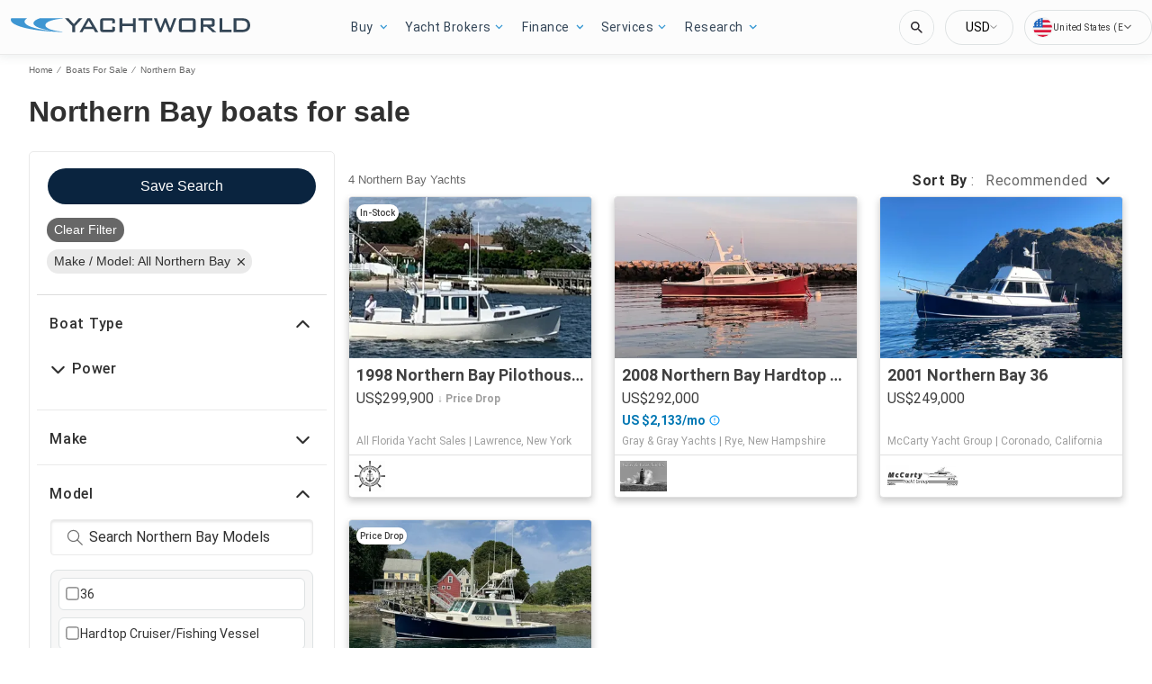

--- FILE ---
content_type: text/javascript; charset=utf-8
request_url: https://app.link/_r?sdk=web2.86.5&branch_key=key_live_jCcGYGDP2DoLrrFOjayCEniduFk7moX7&callback=branch_callback__0
body_size: 71
content:
/**/ typeof branch_callback__0 === 'function' && branch_callback__0("1542427829028644088");